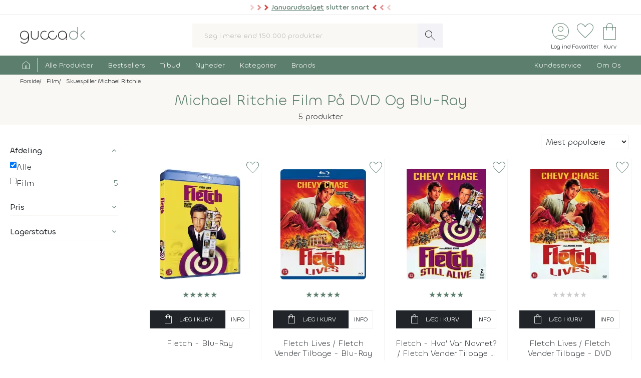

--- FILE ---
content_type: text/html; charset=UTF-8
request_url: https://www.gucca.dk/film/skuespiller-michael-ritchie-3621
body_size: 15081
content:
<!DOCTYPE html><html class="no-js" lang="da"><head><title>Michael Ritchie Film på DVD og Blu-Ray | Køb til lave priser</title><meta name="description" content="Dansk webshop med stort udvalg af Film. Lave priser og hurtig levering har givet os bedømmelsen &#039;Fremragende&#039; på Trustpilot."><meta name="viewport" content="width=device-width, initial-scale=1, maximum-scale=2.0, shrink-to-fit=no" /><meta http-equiv="X-UA-Compatible" content="IE=edge"><meta name="msapplication-TileColor" content="#fff"/><meta name="msapplication-TileImage" content="apple-touch-icon.png"/><meta name="facebook-domain-verification" content="6jlkn750invcyga1rhijlccjtfq0ql" /><meta property="og:image" content="https://content.gucca.dk/img_v5/logo.png" /><meta property="og:title" content="Michael Ritchie Film På DVD Og Blu-Ray | Køb Til Lave Priser"/><script type="application/ld+json">
    {
      "@context": "https://schema.org",
      "@type": "OnlineStore",
      "name": "Gucca.dk",
      "url": "https://www.gucca.dk",
      "sameAs": ["https://www.facebook.com/gucca.dk", "https://www.instagram.com/gucca.dk/","https://www.linkedin.com/company/gucca-a-s/"],
      "logo": "https://content.gucca.dk/img_v5/logo.png",
      "contactPoint": {
        "@type": "ContactPoint",
        "contactType": "Kundeservice",
        "email": "kundeservice@gucca.dk",
        "telephone": "+45-70-27-85-05"
      },
      "vatID": "DK25794583",
      "hasMerchantReturnPolicy": {
        "@type": "MerchantReturnPolicy",
        "returnPolicyCategory": "https://schema.org/MerchantReturnFiniteReturnWindow",
        "merchantReturnDays": 100,
        "returnMethod": "https://schema.org/ReturnByMail",
        "returnFees": "https://schema.org/ReturnFeesCustomerResponsibility",
        "refundType": "https://schema.org/FullRefund",
         "applicableCountry": "DK",
          "returnPolicyCountry": "DK"        
      }
    }
    </script><meta property="og:url" content="https://www.gucca.dk/film/skuespiller-michael-ritchie-3621"><meta property="og:type" content="website" /><link rel="icon" href="//www.gucca.dk/favicon.ico?v=3" /><meta property="fb:admins" content="1031817240" /><link rel="preconnect" href="https://content.gucca.dk" /><link rel="stylesheet" href="//fonts.googleapis.com/css2?family=Material+Symbols+Sharp:opsz,wght,FILL,GRAD@48,150,0,0&display=block" /> <link rel="canonical" href="https://www.gucca.dk/film/skuespiller-michael-ritchie-3621"/><link type="text/css" rel="stylesheet" href="https://content.gucca.dk/m/b=css_v5&amp;f=main.css&v=1.43" /><!-- Global site tag (gtag.js) - Google Analytics -->                            <script type="text/javascript">
                                window.dataLayer = window.dataLayer || [];
                                function gtag() {
                                    dataLayer.push(arguments);
                                }
                                gtag('consent', 'default', {
                                    'ad_storage': 'denied',
                                    'ad_user_data': 'denied',
                                    'ad_personalization': 'denied',
                                    'analytics_storage': 'denied',
                                    'wait_for_update': 500
                                });
                                gtag('set', 'ads_data_redaction', true);
                                gtag('set', 'url_passthrough', true);                                
                            </script>
                                <script async src =  "//www.googletagmanager.com/gtag/js?id=G-EX6R0Y4TVG" ></script>  
                                <script>
                                window.dataLayer = window.dataLayer || [];
                                function gtag() {
                                    dataLayer.push(arguments);
                                }
                                gtag('js', new Date());
                                gtag('config', 'G-EX6R0Y4TVG');
                                gtag('config', 'AW-977083487');
                                </script>
                             <script id="CookieConsent" type="text/javascript" data-culture="DA" src="https://policy.app.cookieinformation.com/uc.js" data-gcm-version="2.0"></script> 
                                    <!-- Facebook Pixel Code -->
                                    <script>
                                        window.addEventListener('CookieInformationConsentGiven', function (event) {
                                            if (typeof CookieInformation === 'object' && CookieInformation.getConsentGivenFor('cookie_cat_marketing')) {
                                                !function (f, b, e, v, n, t, s)
                                                {
                                                    if (f.fbq)
                                                        return;
                                                    n = f.fbq = function () {
                                                        n.callMethod ?
                                                                n.callMethod.apply(n, arguments) : n.queue.push(arguments)
                                                    };
                                                    if (!f._fbq)
                                                        f._fbq = n;
                                                    n.push = n;
                                                    n.loaded = !0;
                                                    n.version = '2.0';
                                                    n.queue = [];
                                                    t = b.createElement(e);
                                                    t.async = !0;
                                                    t.src = v;
                                                    s = b.getElementsByTagName(e)[0];
                                                    s.parentNode.insertBefore(t, s)
                                                }(window, document, 'script', 'https://connect.facebook.net/en_US/fbevents.js');
                                    fbq('init', '2996972103678627');                                                fbq('track', 'PageView');
                                            }
                                        }, false);
                                    </script>
                                <!-- End Facebook Pixel Code --></head><body class="searchresult " data-url="/film/skuespiller-michael-ritchie-3621" data-search="" data-filtercat="searchResult" data-produktgruppe="" data-brand=""  data-serie=""><div class="pre-header topMsg-sale">
            <div class="preMsg " onClick="window.location.href = '/tilbud';" >

            <span class="innerTopMsg">
                <div class="sale-pointers">
                    <div class="pointers-left"></div>
                </div>
                <a href="/tilbud" class="no-underline"> 
                    <u>Januarudsalget</u> slutter snart

                </a>

                <div class="sale-pointers">
                    <div class="pointers-right"></div>
                </div>
            </span>

            <a href="#" class="preClose">
                <span class="material-symbols-sharp">
                    close
                </span>
            </a>
        </div>
                    
</div>
<header class="head-wrap"><div class="white-bg"><div class="flex container center justify header inner-padding"><div class="col-fit"><a href="/" alt="Til forsiden" title="Til forsiden"><img srcset="https://content.gucca.dk/img_v5/logo.webp, https://content.gucca.dk/img_v5/logo.svg 2x" src="https://content.gucca.dk/img_v5/logo.webp" alt="Gucca.dk" height="40" width="160" class="site-logo"/></a></div><div class="col desktop-only"><form class="search-form flex m-c pos-rel" action="/soegning" method="get"><input type="text" name="search" placeholder="Søg i mere end 150.000 produkter" required class="col search-field" autocomplete="off"/><button class="material-symbols-sharp search-now no-bg white no-border pad0-10">search</button><div class="typeAheadResult pos-abs"></div></form></div><div class="col-fit small"><div class="flex right top-icons"><div class="col-fit"><a href="/module/kunde" data-fancybox data-type="ajax" data-src="/module/kunde?popup"  title="Log ind - Ordrestatus" class="rows no-border flex center"><span class="material-symbols-sharp ico-big row green">account_circle</span><span class="icon-text row desktop-only">Log ind</span></a></div><div class="col-fit"><span data-type="fav" title="Se dine favoritter" class="rows no-border flex center view pos-rel" tabindex="0" ><span class="fav-indicator indicator black"></span><span class="material-symbols-sharp ico-big row center green">favorite</span><span class="icon-text row desktop-only ">Favoritter</span></span></div><div class="col-fit pos-rel minibasket-container"><a href="/indkoebskurv" title="Se din indkøbskurv" class="rows no-border flex center pos-rel   "><span class="basket-indicator indicator"></span><span class="material-symbols-sharp ico-big row green ">shopping_bag</span><span class="icon-text row desktop-only">Kurv</span></a></div></div></div></div></div><nav><div class="main-nav pad5-0 white inner-padding"><div class="container"><form class="search-form flex m-c mobile-only pos-rel" action="/soegning" method="get"><a class="flex rows center no-border burger js-menuToggle pad0-10 mobile-only" href="#"><div class="hamburger" id="hamburger-1"><span class="line"></span><span class="line"></span><span class="line"></span></div><span class="row small menu-open-txt">menu</span><span class="row small menu-close-txt">luk</span></a><input type="text" name="search" placeholder="Søg i mere end 150.000 produkter" required class="col search-field" autocomplete="off"/><button class="material-symbols-sharp search-now no-bg white no-border pad0-10">search</button><div class="typeAheadResult pos-abs"></div></form><ul class="pushNav js-topPushNav white"><li class="home"><a href="/" title="Til Forsiden" class="flex gap-5"><span class="material-symbols-sharp">home</span><span class="mobile-only">Til Forsiden</span></a></li><li><a href="/alle-produkter"  class="openLevel js-openLevel">Alle Produkter</a><div class="pushNav pushNav_level js-pushNavLevel sub-nav"><ul class="container"><li class="home mobile-only"><a>Alle Produkter</a></li><li class="mobile-only closeLevel js-closeLevel hdg">Tilbage</li><li class="jumpPath" data-path="/alle-produkter">Se Alle Produkter</li><li class="jumpPath" data-path="/boeger">Bøger</li><li class="jumpPath" data-path="/kreativ-hobby">Kreativ Hobby</li><li class="jumpPath" data-path="/legetoej">Legetøj</li><li class="jumpPath" data-path="/bolig">Bolig</li><li class="jumpPath" data-path="/film">Film</li><li class="jumpPath" data-path="/tv-serier">Tv Serier</li><li class="jumpPath" data-path="/cd">Cd</li><li class="jumpPath" data-path="/vinyl-lp">Vinyl Plader</li><li class="jumpPath" data-path="/modelhobby">Modelhobby</li><li class="jumpPath" data-path="/legetoej/brætspil-og-spil">Brætspil</li><li class="jumpPath" data-path="/legetoej/puslespil">Puslespil</li><li class="jumpPath" data-path="/boeger/tegneserier">Tegneserier</li><li class="jumpPath" data-path="/spil">Computerspil</li><li class="jumpPath" data-path="/elektronik">Elektronik</li><li class="jumpPath" data-path="/skønhed">Skønhed</li><li class="jumpPath" data-path="/sundhed-og-pleje">Sundhed Og Pleje</li><li class="jumpPath" data-path="/gadgets-og-merchandise">Gadgets Og Merchandise</li><li class="jumpPath" data-path="/tasker-og-kufferter">Tasker Og Kufferter</li><li class="jumpPath" data-path="/accessories">Accessories</li><li class="jumpPath" data-path="/tilbehør-til-kæledyr">Tilbehør Til Kæledyr</li><li class="jumpPath" data-path="/babyudstyr">Babyudstyr</li><li class="jumpPath" data-path="/kalendere">Kalendere</li><li class="jumpPath" data-path="/demo">Demo- Og Returvarer</li><li class="jumpPath" data-path="/module/gavekort">Gavekort</li></ul></div></li><li><a href="/populaere"  class="openLevel js-openLevel">Bestsellers</a><div class="pushNav pushNav_level js-pushNavLevel sub-nav"><ul class="container"><li class="home mobile-only"><a>Bestsellers</a></li><li class="mobile-only closeLevel js-closeLevel hdg">Tilbage</li><li class="jumpPath" data-path="/boeger/top-100">Bøger Top 100</li><li class="jumpPath" data-path="/dvd-film/top-100">Dvd Top 100</li><li class="jumpPath" data-path="/legetoej/top-100">Legetøj Top 100</li><li class="jumpPath" data-path="/kreativ-hobby/top-100">Kreativ Hobby Top 100</li><li class="jumpPath" data-path="/blu-ray-film/top-100">Blu-Ray Top 100</li><li class="jumpPath" data-path="/legetoej/brætspil-og-spil/top-100">Brætspil Top 100</li><li class="jumpPath" data-path="/bolig/top-100">Bolig Top 100</li><li class="jumpPath" data-path="/tv-serier/top-100">Tv Serier Top 100</li><li class="jumpPath" data-path="/legetoej/puslespil/top-100">Puslespil Top 100</li><li class="jumpPath" data-path="/4k-ultra-hd-blu-ray-film/top-100">4K Blu-Ray Top 100</li><li class="jumpPath" data-path="/skønhed/top-100">Skønhed Top 100</li><li class="jumpPath" data-path="/legetoej/udendørs-leg/top-100">Udeleg Top 100</li><li class="jumpPath" data-path="/cd/top-100">Cd Top 100</li><li class="jumpPath" data-path="/vinyl-lp/top-100">Vinyl Plader Top 100</li><li class="jumpPath" data-path="/elektronik/top-100">Elektronik Top 100</li><li class="jumpPath" data-path="/modelhobby/top-100">Modelhobby Top 100</li><li class="jumpPath" data-path="/sundhed-og-pleje/top-100">Sundhed Og Pleje Top 100</li><li class="jumpPath" data-path="/legetoej/babylegetøj/top-100">Babylegetøj Top 100</li><li class="jumpPath" data-path="/legetoej/fjernstyret-legetøj/fjernstyrede-biler/top-100">Fjernstyret Biler Top 100</li><li class="jumpPath" data-path="/tasker-og-kufferter/top-100">Tasker Og Kufferter Top 100</li><li class="jumpPath" data-path="/spil/top-100">Computerspil Top 100</li><li class="jumpPath" data-path="/boeger/tegneserier/top-100">Tegneserier Top 100</li><li class="jumpPath" data-path="/tilbehør-til-kæledyr/top-100">Tilbehør Til Kæledyr Top 100</li><li class="jumpPath" data-path="/babyudstyr/top-100">Babyudstyr Top 100</li></ul></div></li><li><a href="/tilbud"  class="openLevel js-openLevel">Tilbud</a><div class="pushNav pushNav_level js-pushNavLevel sub-nav"><ul class="container"><li class="home mobile-only"><a>Tilbud</a></li><li class="mobile-only closeLevel js-closeLevel hdg">Tilbage</li><li class="jumpPath" data-path="/tilbud">Se Alle Tilbud</li><li class="jumpPath" data-path="/tilbud-50">Tilbud Under 50 Kr.</li><li class="jumpPath" data-path="/tilbud-100">Tilbud Under 100 Kr.</li><li class="jumpPath" data-path="/boeger/tilbud">Bøger På Tilbud</li><li class="jumpPath" data-path="/blu-ray-film/tilbud">Blu-Ray På Tilbud</li><li class="jumpPath" data-path="/dvd-film/tilbud">Dvd På Tilbud</li><li class="jumpPath" data-path="/legetoej/tilbud">Legetøj På Tilbud</li><li class="jumpPath" data-path="/kreativ-hobby/tilbud">Kreativ Hobby På Tilbud</li><li class="jumpPath" data-path="/4k-ultra-hd-blu-ray-film/tilbud">4K Blu-Ray På Tilbud</li><li class="jumpPath" data-path="/tv-serier/tilbud">Tv Serier På Tilbud</li><li class="jumpPath" data-path="/legetoej/brætspil-og-spil/tilbud">Brætspil På Tilbud</li><li class="jumpPath" data-path="/bolig/tilbud">Bolig På Tilbud</li><li class="jumpPath" data-path="/cd/tilbud">Cd På Tilbud</li><li class="jumpPath" data-path="/vinyl-lp/tilbud">Vinyl Plader På Tilbud</li><li class="jumpPath" data-path="/legetoej/puslespil/tilbud">Puslespil På Tilbud</li><li class="jumpPath" data-path="/skønhed/tilbud">Skønhed På Tilbud</li><li class="jumpPath" data-path="/boeger/tegneserier/tilbud">Tegneserier På Tilbud</li><li class="jumpPath" data-path="/modelhobby/tilbud">Modelhobby På Tilbud</li><li class="jumpPath" data-path="/elektronik/tilbud">Elektronik På Tilbud</li><li class="jumpPath" data-path="/accessories/tilbud">Accessories På Tilbud</li><li class="jumpPath" data-path="/Tilbehør-til-Kæledyr/tilbud">Tilbehør Til Kæledyr På Tilbud</li><li class="jumpPath" data-path="/tasker-og-kufferter/tilbud">Tasker Og Kufferter På Tilbud</li><li class="jumpPath" data-path="/babyudstyr/tilbud">Babyudstyr På Tilbud</li><li class="jumpPath" data-path="/spil/tilbud">Computerspil På Tilbud</li></ul></div></li><li><a href="/nyheder"  class="openLevel js-openLevel">Nyheder</a><div class="pushNav pushNav_level js-pushNavLevel sub-nav"><ul class="container"><li class="home mobile-only"><a>Nyheder</a></li><li class="mobile-only closeLevel js-closeLevel hdg">Tilbage</li><li class="jumpPath" data-path="/nyheder">Se Alle Nyheder</li><li class="jumpPath" data-path="/boeger/nyheder">Nye Bøger</li><li class="jumpPath" data-path="/boeger/kommende">Bøger På Vej</li><li class="jumpPath" data-path="/film/nyheder">Nye Film</li><li class="jumpPath" data-path="/film/kommende">Film På Vej</li><li class="jumpPath" data-path="/cd/nyheder">Nye Cd</li><li class="jumpPath" data-path="/cd/kommende">Cd På Vej</li><li class="jumpPath" data-path="/vinyl-lp/nyheder">Nye Vinyl Plader</li><li class="jumpPath" data-path="/vinyl-lp/kommende">Vinyl Plader På Vej</li><li class="jumpPath" data-path="/boeger/tegneserier/nyheder">Nye Tegneserier</li><li class="jumpPath" data-path="/boeger/tegneserier/kommende">Tegneserier På Vej</li><li class="jumpPath" data-path="/spil/nyheder">Nye Computerspil</li><li class="jumpPath" data-path="/spil/kommende">Computerspil På Vej</li><li class="jumpPath" data-path="/legetoej/nyheder">Legetøj Nyheder</li><li class="jumpPath" data-path="/kreativ-hobby/nyheder">Kreativ Hobby Nyheder</li><li class="jumpPath" data-path="/legetoej/brætspil-og-spil/nyheder">Brætspil Nyheder</li><li class="jumpPath" data-path="/bolig/nyheder">Bolig Nyheder</li><li class="jumpPath" data-path="/modelhobby/nyheder">Modelhobby Nyheder</li><li class="jumpPath" data-path="/skønhed/nyheder">Skønhed Nyheder</li><li class="jumpPath" data-path="/elektronik/nyheder">Elektronik Nyheder</li><li class="jumpPath" data-path="/Accessories/nyheder">Accessories Nyheder</li></ul></div></li><li><a href="/kategorier"  >Kategorier</a></li><li><a href="/brands"  >Brands</a></li><li class="push-right"><a href="/indhold/kundeservice">Kundeservice</a></li><li><a href="/indhold/om-os">Om Os</a></li></ul></div></div></nav></header><div class="lds-ripple"><div class="ripple-container"><div></div><div></div></div></div><div class="path pad5 grey-bg small"><div class="container inner-padding"><ul class="breadcrumbs"><li ><a  itemprop="url" href="/" title="Se alt i Forside"><span  itemprop="title">Forside</span></a>    </li><li  ><a  itemprop="url" href="/film" title="Se alt i Film"><span  itemprop="title">Film</span></a>    </li><li  ><a  class="noUnderline" itemprop="url" href="/film/skuespiller-michael-ritchie-3621" title="Se alt i Skuespiller Michael Ritchie"><span  itemprop="title">Skuespiller Michael Ritchie</span></a>  </li></ul>    <script type="application/ld+json">
    {
      "@context": "https://schema.org",
      "@type": "BreadcrumbList",
      "itemListElement": [{
        "@type": "ListItem",
        "position": 1,
        "name": "Forside",
        "item": "https://www.gucca.dk/"
      },{
        "@type": "ListItem",
        "position": 2,
        "name": "Film",
        "item": "https://www.gucca.dk/film"
      },{
        "@type": "ListItem",
        "position": 3,
        "name": "Skuespiller Michael Ritchie",
        "item": "https://www.gucca.dk/film/skuespiller-michael-ritchie-3621"
      }
          ]
    }
    </script>
          </div></div></div><div class="grey-bg pad5"><h1 data-count="5">Michael Ritchie Film På DVD Og Blu-Ray</h1><div class="flex head-bottom"><div class="product-counter col">5 produkter </div><div class="mobile-only"><div class="strong mobile-filter flex gap-5">Filtrér<span class="material-symbols-sharp">tune</span></div></div></div></div><div class="wide-container inner-padding"><div class="flex top">
    <div class="filters-left m-b-2 m-l-20 m-r-20">   
        <div class="flex green-bg pad20 white filter-header mobile-only">
            <div class="col flex">
                <span class="material-symbols-sharp">
                    tune
                </span>
                Filtrér
            </div>
            <a href="#" class="close-filters col right">
                <span class="material-symbols-sharp">
                    close
                </span>

            </a>
        </div>
        <div class="search-tags mobile-only m-t-20">
            

        </div>        
        <a href="#" class="close-filters btn btn-black m-t-20 mobile-only">Vis&nbsp;<span class="product-counter">5 produkter</span></a>
        <form>
            <div class="hidden">
                searchResult
                
            </div>
            <div class="innerFilters">
                <ul class="mobile-only " id="sorting-filter">
                    <li><p class="strong collapsedFilter">Sortering</p></li>


                                            <li class="sort-option"data-sort="solr_sort1mdr" data-order="desc">
                            <label><input type="checkbox" class="no-collect"  checked />
                            Mest populære
                            </label>

                        </li>


                                            <li class="sort-option"data-sort="solr_price" data-order="asc">
                            <label><input type="checkbox" class="no-collect" />
                            Laveste pris
                            </label>

                        </li>


                                            <li class="sort-option"data-sort="solr_price" data-order="desc">
                            <label><input type="checkbox" class="no-collect" />
                            Højeste pris
                            </label>

                        </li>


                                            <li class="sort-option"data-sort="solr_releaseDate" data-order="desc">
                            <label><input type="checkbox" class="no-collect" />
                            Nyeste
                            </label>

                        </li>


                                            <li class="sort-option"data-sort="solr_saveInPercent" data-order="desc">
                            <label><input type="checkbox" class="no-collect" />
                            Største besparelse
                            </label>

                        </li>


                                            <li class="sort-option"data-sort="solr_avgReview" data-order="desc">
                            <label><input type="checkbox" class="no-collect" />
                            Bedst bedømte
                            </label>

                        </li>


                                                                    
                </ul>

                <ul class="product-groups "  id="filter-solr_secondaryProductGroup"><li><p class="strong" role="button" tabindex="0">Afdeling</p></li><li >
                <label class="resetFilter"><input checked=""name=""  value="" type="checkbox"><span class='filterText' >Alle</span><span class='filterCounter'></span></label></li><li >
                <label ><input name="solr_secondaryProductGroup|film"  value="film" type="checkbox" ><span class='filterText' >Film</span><span class='filterCounter'>5</span></label></li></ul><ul><li><p class="strong noBorder"  role="button" tabindex="0">Pris</p></li><li><div class="priceslider noUiSlider" data-unit="DKK" data-start="49" data-end="91" data-astart="49" data-aend="91"></div></li></ul><ul class="product-groups "  id="filter-solr_stockStatus"><li><p class="strong" role="button" tabindex="0">Lagerstatus</p></li><li >
                <label class="resetFilter"><input checked=""name=""  value="" type="checkbox"><span class='filterText' >Alle</span><span class='filterCounter'></span></label></li><li >
                <label ><input name="solr_stockStatus|1"  value="1" type="checkbox" ><span class='filterText' >På Lager</span><span class='filterCounter'>4</span></label></li><li >
                <label ><input name="solr_stockStatus|0"  value="0" type="checkbox" ><span class='filterText' >Ikke På Lager</span><span class='filterCounter'>1</span></label></li></ul>
            </div>
    </div>                                                     
</form>
<div class="search-result flex col rows"><div class="path mobile-only collapse"><ul class="shortcuts m-t-5"></ul></div><div class="flex m-l-5 m-r-5 collapse"><div class="search-tags col top"></div><div class="col right flex desktop-only m-b-20 m-t-20"><div class="col-fit m-r-20"><select class="sorting pos-rel"><option value data-sort="solr_sort1mdr" data-order="desc"  selected >Mest populære</option><option value data-sort="solr_price" data-order="asc" >Laveste pris</option><option value data-sort="solr_price" data-order="desc" >Højeste pris</option><option value data-sort="solr_releaseDate" data-order="desc" >Nyeste</option><option value data-sort="solr_saveInPercent" data-order="desc" >Største besparelse</option><option value data-sort="solr_avgReview" data-order="desc" >Bedst bedømte</option></select></div></div></div><div class="row"><div class="products flex wrap"><div class="product-card pos-rel flex pad20" data-url="/fletch-blu-ray-p534432" data-des="1"><div class="product-image flex center"><picture><source media="(min-width: 320px)" data-srcset="https://content.gucca.dk/covers/180/f/l/fletch_534432.webp 1x, https://content.gucca.dk/covers/400/f/l/fletch_534432.webp 2x" /><source media="(max-width: 320px)" data-srcset="https://content.gucca.dk/covers/120/f/l/fletch_534432.webp 1x, https://content.gucca.dk/covers/180/f/l/fletch_534432.webp 2x" /><img alt="Fletch - Blu-Ray" class="lazy" data-src="https://content.gucca.dk/covers/50/f/l/fletch_534432.webp " /></picture></div><div class="product-info m-t-20 grow"><div class="review-overview m-b-20 center green">&#9733;&#9733;&#9733;&#9733;&#9733;</div><form method="get" action="/indkoebskurv" class="flex gap-5 m-r-a m-l-a m-b-20"><input type="hidden" name="add" value="534432"/><button class="btn btn-small btn-black col btn-buy" data-href="/indkoebskurv/?add=534432" data-productid="534432" title="Læg Fletch - Blu-Ray i kurven" data-title="fletch" data-cat1="film" data-cat2="blu-ray" data-cat3="komedie"  data-cat4=""  data-cat5="" data-brand=""><span class="material-symbols-sharp m-r-10">shopping_bag</span>Læg i kurv</button><a href="/fletch-blu-ray-p534432" class="btn btn-small btn-white col-fit desktop-only" title="Læs mere om Fletch">Info</a></form><a href="/fletch-blu-ray-p534432"  title="Læs mere om Fletch" class="product-title title-container">Fletch - Blu-Ray </a></div><div class="product-pricing mobile-100 m-t-10 flex rows grow"><div class="current-price">49,95 kr</div><div class="m-t-5 dev-time">På lager</div></div><div class="add-fav pos-abs" id="fav-534432"  data-fancybox data-type="ajax" data-src="/module/favoritter?add=534432&popup"  title="Tilføj til favoritter"><span class="material-symbols-sharp ico-medium fav">favorite</span></div></div><div class="product-card pos-rel flex pad20" data-url="/fletch-lives-fletch-vender-tilbage-blu-ray-p543897" data-des="1"><div class="product-image flex center"><picture><source media="(min-width: 320px)" data-srcset="https://content.gucca.dk/covers/180/f/l/fletch-vender-tilbage_543897.webp 1x, https://content.gucca.dk/covers/400/f/l/fletch-vender-tilbage_543897.webp 2x" /><source media="(max-width: 320px)" data-srcset="https://content.gucca.dk/covers/120/f/l/fletch-vender-tilbage_543897.webp 1x, https://content.gucca.dk/covers/180/f/l/fletch-vender-tilbage_543897.webp 2x" /><img alt="Fletch Lives Fletch Vender Tilbage - Blu-Ray" class="lazy" data-src="https://content.gucca.dk/covers/50/f/l/fletch-vender-tilbage_543897.webp " /></picture></div><div class="product-info m-t-20 grow"><div class="review-overview m-b-20 center green">&#9733;&#9733;&#9733;&#9733;&#9733;</div><form method="get" action="/indkoebskurv" class="flex gap-5 m-r-a m-l-a m-b-20"><input type="hidden" name="add" value="543897"/><button class="btn btn-small btn-black col btn-buy" data-href="/indkoebskurv/?add=543897" data-productid="543897" title="Læg Fletch Lives Fletch Vender Tilbage - Blu-Ray i kurven" data-title="fletch lives fletch vender tilbage" data-cat1="film" data-cat2="blu-ray" data-cat3="komedie"  data-cat4=""  data-cat5="" data-brand=""><span class="material-symbols-sharp m-r-10">shopping_bag</span>Læg i kurv</button><a href="/fletch-lives-fletch-vender-tilbage-blu-ray-p543897" class="btn btn-small btn-white col-fit desktop-only" title="Læs mere om Fletch Lives / Fletch vender tilbage">Info</a></form><a href="/fletch-lives-fletch-vender-tilbage-blu-ray-p543897"  title="Læs mere om Fletch Lives / Fletch vender tilbage" class="product-title title-container">Fletch Lives / Fletch Vender Tilbage - Blu-Ray </a></div><div class="product-pricing mobile-100 m-t-10 flex rows grow"><div class="current-price">49,95 kr</div><div class="m-t-5 dev-time">Få på lager</div></div><div class="add-fav pos-abs" id="fav-543897"  data-fancybox data-type="ajax" data-src="/module/favoritter?add=543897&popup"  title="Tilføj til favoritter"><span class="material-symbols-sharp ico-medium fav">favorite</span></div></div><div class="product-card pos-rel flex pad20" data-url="/fletch-hva-var-navnet-fletch-vender-tilbage-dvd-p543893" data-des="1"><div class="product-image flex center"><picture><source media="(min-width: 320px)" data-srcset="https://content.gucca.dk/covers/180/f/l/fletch-hva-var-navnet-fletch-vender-tilbage_543893.webp 1x, https://content.gucca.dk/covers/400/f/l/fletch-hva-var-navnet-fletch-vender-tilbage_543893.webp 2x" /><source media="(max-width: 320px)" data-srcset="https://content.gucca.dk/covers/120/f/l/fletch-hva-var-navnet-fletch-vender-tilbage_543893.webp 1x, https://content.gucca.dk/covers/180/f/l/fletch-hva-var-navnet-fletch-vender-tilbage_543893.webp 2x" /><img alt="Fletch - Hva Var Navnet Fletch Vender Tilbage - DVD" class="lazy" data-src="https://content.gucca.dk/covers/50/f/l/fletch-hva-var-navnet-fletch-vender-tilbage_543893.webp " /></picture></div><div class="product-info m-t-20 grow"><div class="review-overview m-b-20 center green">&#9733;&#9733;&#9733;&#9733;&#9733;</div><form method="get" action="/indkoebskurv" class="flex gap-5 m-r-a m-l-a m-b-20"><input type="hidden" name="add" value="543893"/><button class="btn btn-small btn-black col btn-buy" data-href="/indkoebskurv/?add=543893" data-productid="543893" title="Læg Fletch - Hva Var Navnet Fletch Vender Tilbage - DVD i kurven" data-title="fletch - hva var navnet fletch vender tilbage" data-cat1="film" data-cat2="dvd" data-cat3="komedie"  data-cat4=""  data-cat5="" data-brand=""><span class="material-symbols-sharp m-r-10">shopping_bag</span>Læg i kurv</button><a href="/fletch-hva-var-navnet-fletch-vender-tilbage-dvd-p543893" class="btn btn-small btn-white col-fit desktop-only" title="Læs mere om Fletch - Hva' Var Navnet? / Fletch Vender Tilbage">Info</a></form><a href="/fletch-hva-var-navnet-fletch-vender-tilbage-dvd-p543893"  title="Læs mere om Fletch - Hva' Var Navnet? / Fletch Vender Tilbage" class="product-title title-container">Fletch - Hva' Var Navnet? / Fletch Vender Tilbage - DVD </a></div><div class="product-pricing mobile-100 m-t-10 flex rows grow"><div class="current-price">49,95 kr</div><div class="m-t-5 dev-time">Få på lager</div></div><div class="add-fav pos-abs" id="fav-543893"  data-fancybox data-type="ajax" data-src="/module/favoritter?add=543893&popup"  title="Tilføj til favoritter"><span class="material-symbols-sharp ico-medium fav">favorite</span></div></div><div class="product-card pos-rel flex pad20" data-url="/fletch-lives-fletch-vender-tilbage-dvd-p543894" data-des="1"><div class="product-image flex center"><picture><source media="(min-width: 320px)" data-srcset="https://content.gucca.dk/covers/180/f/l/fletch-vender-tilbage_543894.webp 1x, https://content.gucca.dk/covers/400/f/l/fletch-vender-tilbage_543894.webp 2x" /><source media="(max-width: 320px)" data-srcset="https://content.gucca.dk/covers/120/f/l/fletch-vender-tilbage_543894.webp 1x, https://content.gucca.dk/covers/180/f/l/fletch-vender-tilbage_543894.webp 2x" /><img alt="Fletch Lives Fletch Vender Tilbage - DVD" class="lazy" data-src="https://content.gucca.dk/covers/50/f/l/fletch-vender-tilbage_543894.webp " /></picture></div><div class="product-info m-t-20 grow"><div class="review-overview m-b-20 center green"><span class="bog-review-score-symbol bog-review-score-symbol-faded">&#9733;</span><span class="bog-review-score-symbol bog-review-score-symbol-faded">&#9733;</span><span class="bog-review-score-symbol bog-review-score-symbol-faded">&#9733;</span><span class="bog-review-score-symbol bog-review-score-symbol-faded">&#9733;</span><span class="bog-review-score-symbol bog-review-score-symbol-faded">&#9733;</span></div><form method="get" action="/indkoebskurv" class="flex gap-5 m-r-a m-l-a m-b-20"><input type="hidden" name="add" value="543894"/><button class="btn btn-small btn-black col btn-buy" data-href="/indkoebskurv/?add=543894" data-productid="543894" title="Læg Fletch Lives Fletch Vender Tilbage - DVD i kurven" data-title="fletch lives fletch vender tilbage" data-cat1="film" data-cat2="dvd" data-cat3="komedie"  data-cat4=""  data-cat5="" data-brand=""><span class="material-symbols-sharp m-r-10">shopping_bag</span>Læg i kurv</button><a href="/fletch-lives-fletch-vender-tilbage-dvd-p543894" class="btn btn-small btn-white col-fit desktop-only" title="Læs mere om Fletch Lives / Fletch vender tilbage">Info</a></form><a href="/fletch-lives-fletch-vender-tilbage-dvd-p543894"  title="Læs mere om Fletch Lives / Fletch vender tilbage" class="product-title title-container">Fletch Lives / Fletch Vender Tilbage - DVD </a></div><div class="product-pricing mobile-100 m-t-10 flex rows grow"><div class="current-price">89,95 kr</div><div class="m-t-5 dev-time"><span class="not-in-stock">Ikke på lager</span></div></div><div class="add-fav pos-abs" id="fav-543894"  data-fancybox data-type="ajax" data-src="/module/favoritter?add=543894&popup"  title="Tilføj til favoritter"><span class="material-symbols-sharp ico-medium fav">favorite</span></div></div><div class="product-card pos-rel flex pad20" data-url="/fletch-hva-var-navnet-dvd-p534431" data-des="1"><div class="product-image flex center"><picture><source media="(min-width: 320px)" data-srcset="https://content.gucca.dk/covers/180/f/l/fletch_534431.webp 1x, https://content.gucca.dk/covers/400/f/l/fletch_534431.webp 2x" /><source media="(max-width: 320px)" data-srcset="https://content.gucca.dk/covers/120/f/l/fletch_534431.webp 1x, https://content.gucca.dk/covers/180/f/l/fletch_534431.webp 2x" /><img alt="Fletch - Hva Var Navnet - DVD" class="lazy" data-src="https://content.gucca.dk/covers/50/f/l/fletch_534431.webp " /></picture></div><div class="product-info m-t-20 grow"><div class="review-overview m-b-20 center green"><span class="bog-review-score-symbol bog-review-score-symbol-faded">&#9733;</span><span class="bog-review-score-symbol bog-review-score-symbol-faded">&#9733;</span><span class="bog-review-score-symbol bog-review-score-symbol-faded">&#9733;</span><span class="bog-review-score-symbol bog-review-score-symbol-faded">&#9733;</span><span class="bog-review-score-symbol bog-review-score-symbol-faded">&#9733;</span></div><form method="get" action="/indkoebskurv" class="flex gap-5 m-r-a m-l-a m-b-20"><input type="hidden" name="add" value="534431"/><button class="btn btn-small btn-black col btn-buy" data-href="/indkoebskurv/?add=534431" data-productid="534431" title="Læg Fletch - Hva Var Navnet - DVD i kurven" data-title="fletch - hva var navnet" data-cat1="film" data-cat2="dvd" data-cat3="komedie"  data-cat4=""  data-cat5="" data-brand=""><span class="material-symbols-sharp m-r-10">shopping_bag</span>Læg i kurv</button><a href="/fletch-hva-var-navnet-dvd-p534431" class="btn btn-small btn-white col-fit desktop-only" title="Læs mere om Fletch - hva' var navnet?">Info</a></form><a href="/fletch-hva-var-navnet-dvd-p534431"  title="Læs mere om Fletch - hva' var navnet?" class="product-title title-container">Fletch - Hva' Var Navnet? - DVD </a></div><div class="product-pricing mobile-100 m-t-10 flex rows grow"><div class="current-price">49,95 kr</div><div class="m-t-5 dev-time">Få på lager</div></div><div class="add-fav pos-abs" id="fav-534431"  data-fancybox data-type="ajax" data-src="/module/favoritter?add=534431&popup"  title="Tilføj til favoritter"><span class="material-symbols-sharp ico-medium fav">favorite</span></div></div>                            
    <div id="adwords_autotarget" class="hidden">
                        product_listing_convertable
                            product_listing_buyable
            </div>
                                                <div class="swiper-pagination"></div>
                    </div>
    </div><div class="row m-t-20"><div class="pagingContainer">
      
        <ul class="paging single-next">
		</ul>
           
	<span class="productCounter">Antal produkter: <strong>5</strong> stk.</span>	    
</div></div></div></div></div><footer><div class="bottom-usp white swiper center " ><div class="swiper-wrapper"><div class="swiper-slide flex gap-5 center"><span class="material-symbols-sharp">history</span><span>100 Dages Bytte- Og Returret</span></div><div class="swiper-slide flex gap-5 center desktop-order-first"><span class="material-symbols-sharp">local_shipping</span><span>Dansk Webshop - Hurtig Levering</span></div><div class="swiper-slide flex gap-5 center"><span class="material-symbols-sharp">shopping_bag</span><span>Over 150.000 Produkter</span></div></div></div><div class="grey-bg inner-padding"><div class="container flex wrap no-border footer-container"><ul class="col basic-list mobile-100 left-desktop bottom-links"><li class="strong m-b-10 center-mobile left-desktop">Kundeservice</li><li class="m-b-10 view hover-underline" data-type="customerservice" tabindex="0" >Kontakt kundeservice</li><li class="m-b-10 view hover-underline" data-type="faq" tabindex="0" >Ofte stillede spørgsmål</li><li class="m-b-10 view hover-underline" data-type="orders" tabindex="0" >Ordrestatus</li><li class="m-b-10 view hover-underline" data-type="newsletter" tabindex="0" >Nyhedsbrev</li></ul><ul class="col basic-list mobile-100 m-b-20 bottom-links"><li class="strong m-b-10 desktop-only" >Om Gucca</li><li class="m-b-10 view hover-underline" data-type="about" tabindex="0" >Om os</li><li class="m-b-10"><a href="/module/gavekort">Gavekort</a></li><li class="m-b-10 view hover-underline" data-type="affiliate" tabindex="0" >Bliv affiliate</li></ul><div class="col mobile-100 view center m-b-20" data-type="tp" tabindex="0" ><svg viewBox="0 0 1132.82 278.22" xmlns="http://www.w3.org/2000/svg" style="width:150px;opacity:0.8"><g fill="#1a1a18"><path d="m297.74 98.58h114.74v21.42h-45.06v120.31h-24.82v-120.31h-44.86zm109.77 39.1h21.24v19.85h.4a22.76 22.76 0 0 1 3.85-8.13 37.11 37.11 0 0 1 7-7.25 35 35 0 0 1 9-5.26 27.05 27.05 0 0 1 10.12-2 50.32 50.32 0 0 1 5.46.19c1 .14 2 .27 3.08.4v21.84c-1.59-.27-3.21-.5-4.87-.7a40.37 40.37 0 0 0 -4.86-.3 26 26 0 0 0 -10.82 2.29 24.88 24.88 0 0 0 -8.83 6.74 33.07 33.07 0 0 0 -6 11 47.6 47.6 0 0 0 -2.18 15.09v48.83h-22.59zm164 102.63h-22.24v-14.31h-.4a31.1 31.1 0 0 1 -12.41 12.4 33.67 33.67 0 0 1 -16.77 4.67q-20.25 0-29.28-10t-9-30.27v-65.12h22.59v62.93q0 13.5 5.16 19t14.49 5.56a28.55 28.55 0 0 0 11.92-2.17 21 21 0 0 0 7.74-5.86 22.33 22.33 0 0 0 4.27-8.83 45.77 45.77 0 0 0 1.29-11.12v-59.51h22.63zm38.49-32.95q1 9.93 7.54 13.89a29.65 29.65 0 0 0 15.68 4 60.75 60.75 0 0 0 7.25-.49 31.32 31.32 0 0 0 7.64-1.89 14.26 14.26 0 0 0 5.85-4.07 9.79 9.79 0 0 0 2.09-7.05 10 10 0 0 0 -3.18-7.14 22.07 22.07 0 0 0 -7.64-4.47 75.49 75.49 0 0 0 -10.62-2.88q-6-1.18-12.11-2.58a113.69 113.69 0 0 1 -12.21-3.37 39.35 39.35 0 0 1 -10.52-5.36 24.72 24.72 0 0 1 -7.44-8.64 27.6 27.6 0 0 1 -2.78-13 23.36 23.36 0 0 1 4.07-14 31.09 31.09 0 0 1 10.38-9.15 44.94 44.94 0 0 1 13.9-4.87 82.06 82.06 0 0 1 14.59-1.38 67 67 0 0 1 15.18 1.68 41.44 41.44 0 0 1 13.1 5.46 32.14 32.14 0 0 1 9.73 9.83 34 34 0 0 1 4.86 14.59h-23.67q-1.59-8.15-7.44-10.92a31 31 0 0 0 -13.4-2.78 46.86 46.86 0 0 0 -5.66.4 25.74 25.74 0 0 0 -6.15 1.49 12.9 12.9 0 0 0 -4.87 3.17 7.6 7.6 0 0 0 -2 5.46 8.63 8.63 0 0 0 2.88 6.75 22.87 22.87 0 0 0 7.54 4.27 74.21 74.21 0 0 0 10.62 2.87q6 1.2 12.31 2.59a125.42 125.42 0 0 1 12.11 3.37 39 39 0 0 1 10.62 5.36 26.18 26.18 0 0 1 7.54 8.54 25.73 25.73 0 0 1 2.88 12.7q0 9.13-4.17 15.48a32.88 32.88 0 0 1 -10.82 10.32 49 49 0 0 1 -14.79 5.76 75 75 0 0 1 -16.08 1.79 69.76 69.76 0 0 1 -18-2.19 41.67 41.67 0 0 1 -14.29-6.65 32 32 0 0 1 -9.53-11.11 35.25 35.25 0 0 1 -3.67-15.78zm74.63-69.68h17.07v-30.76h22.63v30.76h20.45v16.88h-20.44v54.78a54.38 54.38 0 0 0 .3 6.16 10.57 10.57 0 0 0 1.39 4.36 6.6 6.6 0 0 0 3.27 2.68 16 16 0 0 0 6 .9c1.59 0 3.18 0 4.76-.1a23.79 23.79 0 0 0 4.77-.7v17.47c-2.52.26-5 .53-7.35.79a65.14 65.14 0 0 1 -7.34.4 49.82 49.82 0 0 1 -14.39-1.69 19.2 19.2 0 0 1 -8.54-5 17.14 17.14 0 0 1 -4.17-8.24 61.4 61.4 0 0 1 -1.29-11.31v-60.5h-17.11zm76 0h21.47v13.9h.4a28 28 0 0 1 13.3-12.8 44.16 44.16 0 0 1 18.46-3.87 49.09 49.09 0 0 1 21.14 4.26 41.78 41.78 0 0 1 15 11.71 51.09 51.09 0 0 1 8.93 17.37 73.77 73.77 0 0 1 3 21.24 75.39 75.39 0 0 1 -2.68 20 52.13 52.13 0 0 1 -8.14 17.17 40.74 40.74 0 0 1 -13.8 11.91q-8.32 4.47-19.65 4.47a55.37 55.37 0 0 1 -9.92-.9 42.65 42.65 0 0 1 -9.53-2.87 37.4 37.4 0 0 1 -8.44-5.07 28 28 0 0 1 -6.45-7.24h-.4v51.21h-22.65zm79 51.42a51 51 0 0 0 -1.79-13.5 36.77 36.77 0 0 0 -5.32-11.6 27.69 27.69 0 0 0 -8.93-8.13 24.3 24.3 0 0 0 -12.31-3.08q-14.29 0-21.53 9.92t-7.25 26.39a52.49 52.49 0 0 0 1.89 14.39 32.37 32.37 0 0 0 5.61 11.41 28.21 28.21 0 0 0 9 7.54 25.62 25.62 0 0 0 12.2 2.78 25.35 25.35 0 0 0 13.1-3.17 27.78 27.78 0 0 0 8.84-8.24 33.5 33.5 0 0 0 5-11.51 58.65 58.65 0 0 0 1.53-13.2zm39.9-90.52h22.67v21.42h-22.63zm0 39.1h22.67v102.63h-22.63zm42.85-39.1h22.63v141.73h-22.59zm91.9 144.51a55.94 55.94 0 0 1 -21.89-4.09 46.64 46.64 0 0 1 -16.28-11.22 47.85 47.85 0 0 1 -10.11-17.05 69.8 69.8 0 0 1 0-43.47 47.85 47.85 0 0 1 10.12-17.07 46.9 46.9 0 0 1 16.27-11.19 61.28 61.28 0 0 1 43.87 0 47 47 0 0 1 16.27 11.22 47.87 47.87 0 0 1 10.13 17.07 69.8 69.8 0 0 1 0 43.47 47.87 47.87 0 0 1 -10.13 17.07 46.69 46.69 0 0 1 -16.27 11.17 56 56 0 0 1 -21.94 4.09zm0-17.87a26 26 0 0 0 13.1-3.17 27.71 27.71 0 0 0 9.14-8.34 36.53 36.53 0 0 0 5.26-11.61 52.3 52.3 0 0 0 0-26.3 35.33 35.33 0 0 0 -5.26-11.62 28.05 28.05 0 0 0 -9.14-8.23 28.57 28.57 0 0 0 -26.2 0 28 28 0 0 0 -9.13 8.23 35.12 35.12 0 0 0 -5.26 11.62 52 52 0 0 0 0 26.3 36.31 36.31 0 0 0 5.26 11.61 27.68 27.68 0 0 0 9.13 8.34 26 26 0 0 0 13.14 3.17zm58.36-87.54h17.07v-30.76h22.63v30.76h20.44v16.88h-20.44v54.78a54.38 54.38 0 0 0 .3 6.16 10.57 10.57 0 0 0 1.39 4.36 6.55 6.55 0 0 0 3.27 2.68 16 16 0 0 0 6 .9c1.59 0 3.17 0 4.76-.1a23.59 23.59 0 0 0 4.76-.7v17.47c-2.51.26-5 .53-7.34.79a65.14 65.14 0 0 1 -7.34.4 50 50 0 0 1 -14.4-1.69 19.16 19.16 0 0 1 -8.53-5 17.14 17.14 0 0 1 -4.17-8.24 61.4 61.4 0 0 1 -1.29-11.31v-60.5h-17.07z"/><path d="m135.67 197.13 59.06-15.29 24.76 76.21zm135.65-98.55h-103.64l-32.02-98.58-32 98.55-103.66-.02 83.85 60.94-32 98.58 83.84-60.92 51.81-37.63 83.84-60.92z"/></g></svg><p><svg version="1.1" id="Layer_1" xmlns="http://www.w3.org/2000/svg" xmlns:xlink="http://www.w3.org/1999/xlink" x="0px" y="0px" viewBox="0 0 512 96" style="max-width:150px;enable-background:new 0 0 512 96;" xml:space="preserve"><style type="text/css">
                                    .st0{fill:#688D7A;}
                                    .st1{fill:#DCDCE6;}
                                    .st2{fill:#FFFFFF;}</style><g id="Trustpilot_ratings_4halfstar-RGB"><g><rect id="Rectangle-path" class="st0" width="96" height="96"/><rect x="104" class="st0" width="96" height="96"/><rect x="208" class="st0" width="96" height="96"/><rect x="312" class="st0" width="96" height="96"/><g id="Half" transform="translate(416.000000, 0.000000)"><rect x="48" class="st1" width="48" height="96"/><rect class="st0" width="48" height="96"/></g><path id="Shape" class="st2" d="M48,64.7L62.6,61l6.1,18.8L48,64.7z M81.6,40.4H55.9L48,16.2l-7.9,24.2H14.4l20.8,15l-7.9,24.2l20.8-15l12.8-9.2L81.6,40.4L81.6,40.4L81.6,40.4L81.6,40.4z"/><path class="st2" d="M152,64.7l14.6-3.7l6.1,18.8L152,64.7z M185.6,40.4h-25.7L152,16.2l-7.9,24.2h-25.7l20.8,15l-7.9,24.2l20.8-15l12.8-9.2L185.6,40.4L185.6,40.4L185.6,40.4L185.6,40.4z"/><path class="st2" d="M256,64.7l14.6-3.7l6.1,18.8L256,64.7z M289.6,40.4h-25.7L256,16.2l-7.9,24.2h-25.7l20.8,15l-7.9,24.2l20.8-15l12.8-9.2L289.6,40.4L289.6,40.4L289.6,40.4L289.6,40.4z"/><path class="st2" d="M360,64.7l14.6-3.7l6.1,18.8L360,64.7z M393.6,40.4h-25.7L360,16.2l-7.9,24.2h-25.7l20.8,15l-7.9,24.2l20.8-15l12.8-9.2L393.6,40.4L393.6,40.4L393.6,40.4L393.6,40.4z"/><path class="st2" d="M464,64.7l14.6-3.7l6.1,18.8L464,64.7z M497.6,40.4h-25.7L464,16.2l-7.9,24.2h-25.7l20.8,15l-7.9,24.2l20.8-15l12.8-9.2L497.6,40.4L497.6,40.4L497.6,40.4L497.6,40.4z"/></g></g></svg></p><p>Fremragende <br> 71.842 anmeldelser</p></div><div class="col mobile-100 desktop-order-first  center-mobile left-desktop"><a href="/" title="Gå til forsiden"><img srcset="https://content.gucca.dk/img_v5/logo-grey.webp, https://content.gucca.dk/img_v5/logo.svg 2x" src="https://content.gucca.dk/img_v5/logo-grey.webp" alt="Gucca.dk" height="40" width="160" class="site-logo"/></a><p>Bredgade 27-33<br/>7400 Herning<br/>Danmark<br>CVR: 25 79 45 83</p><p><span class="jumpPath" data-path="mailto:kundeservice@gucca.dk">Kundeservice@gucca.dk</span><br />Tlf: <span class="jumpPath" data-path="tel://+4570278505">70 27 85 05</span></p><p class=""><a href="https://www.facebook.com/gucca.dk" target="_blank" class="pad5"><img alt="Gucca.dk på Facebook" width="30" height="30" loading="lazy" src="[data-uri]"></a><a href="https://www.instagram.com/gucca.dk/" target="_blank" class="pad5"><img alt="Gucca.dk på Instagram" width="30" height="30" loading="lazy" src="[data-uri]"></a><a href="https://www.linkedin.com/company/gucca-a-s/" target="_blank" class="pad5"><img alt="Gucca.dk på LinkedIn" width="30" height="30" loading="lazy" src="[data-uri]"></a></p></div></div><div class="white-bg inner-padding"><div class="container flex gap-10 pad5 wrap"><div class="col flex gap-5 wrap center-mobile right-desktop mobile-100 pay-logos m-t-10"><span class=""> <img src="//content.gucca.dk/gfx/paylogos/dan.svg" loading="lazy" width="30" height="18" title="Betal med Dankort/Visa Dankort" alt="Dankort/Visa Dankort" /></span><span class=""><img src="//content.gucca.dk/gfx/paylogos/mpay.svg" loading="lazy" width="18" height="20" title="Betal med Mobilepay" alt="Mobilepay" /></span><span class=""><img src="//content.gucca.dk/gfx/paylogos/apple-pay.svg" loading="lazy" width="30" height="12" title="Betal med Apple Pay" alt="Apple Pay" /></span><span class=""><img src="//content.gucca.dk/gfx/paylogos/google-pay.svg" loading="lazy" width="30" height="12" title="Betal med Google Pay" alt="Google Pay" /></span><span class=""><img src="//content.gucca.dk/gfx/paylogos/mc.svg" loading="lazy" width="30" height="18" title="Betal med MasterCard" alt="MasterCard" /></span><span class=""><img src="//content.gucca.dk/gfx/paylogos/elec.svg" loading="lazy" width="30" height="18" title="Betal med Visa Electron" alt="Visa Electron" /></span><span class=""><img src="//content.gucca.dk/gfx/paylogos/ean.svg" loading="lazy" width="30" height="18" title="Betal med EAN Faktura" alt="EAN Faktura" /></span><span class=""><img src="//content.gucca.dk/gfx/paylogos/bank.svg" loading="lazy" width="30" height="18" title="Betal med Bankoverførsel" alt="Bankoverførsel" /></span><span class=""><img src="//content.gucca.dk/gfx/paylogos/paypal.svg" loading="lazy" width="30" height="9" title="Betal med Paypal" alt="Paypal" /></span><span class=""><img src="//content.gucca.dk/gfx/paylogos/visa.svg" loading="lazy" width="30" height="18" title="Betal med Visa" alt="Visa" /></span></div><div class="col flex gap-10 center-mobile wrap small center left-desktop desktop-order-first mobile-100"><span class="view underline" data-type="handelsbetingelser" tabindex="0" > Handelsbetingelser</span><span class="view underline" data-type="persondata" tabindex="0" >Persondatapolitik</span><span class="view underline" data-type="tilgaengelighed" tabindex="0" >Tilgængelighedserklæring</span><span class="view underline" onclick="CookieConsent.renew();" tabindex="0" >Cookies</span></div></div></div></div></footer><span id="backToTop" class="back-to-top" title="Til toppen"><i class="arrow"></i><i class="arrow"></i></span>
                <script type="text/javascript" src="https://content.gucca.dk/m/b=js_v5&amp;f=plugins.js,main.js,search.js&v=1.62" defer></script>
<div style="position:absolute;left:-999em">                    <script type="text/javascript">

                        var _gaq = _gaq || [];
                    
                    </script>
                    



        </div></body></html> 



--- FILE ---
content_type: image/svg+xml
request_url: https://content.gucca.dk/gfx/paylogos/mc.svg
body_size: 5289
content:
<?xml version="1.0" encoding="UTF-8" standalone="no"?>
<!-- Generator: Adobe Illustrator 23.0.1, SVG Export Plug-In . SVG Version: 6.00 Build 0)  -->

<svg
   xmlns:dc="http://purl.org/dc/elements/1.1/"
   xmlns:cc="http://creativecommons.org/ns#"
   xmlns:rdf="http://www.w3.org/1999/02/22-rdf-syntax-ns#"
   xmlns:svg="http://www.w3.org/2000/svg"
   xmlns="http://www.w3.org/2000/svg"
   xmlns:sodipodi="http://sodipodi.sourceforge.net/DTD/sodipodi-0.dtd"
   xmlns:inkscape="http://www.inkscape.org/namespaces/inkscape"
   version="1.1"
   id="Lag_1"
   x="0px"
   y="0px"
   viewBox="0 0 256 170"
   style="enable-background:new 0 0 256 170;"
   xml:space="preserve"
   sodipodi:docname="mc.svg"
   inkscape:version="0.92.3 (2405546, 2018-03-11)"><metadata
   id="metadata19"><rdf:RDF><cc:Work
       rdf:about=""><dc:format>image/svg+xml</dc:format><dc:type
         rdf:resource="http://purl.org/dc/dcmitype/StillImage" /></cc:Work></rdf:RDF></metadata><defs
   id="defs17" /><sodipodi:namedview
   pagecolor="#ffffff"
   bordercolor="#666666"
   borderopacity="1"
   objecttolerance="10"
   gridtolerance="10"
   guidetolerance="10"
   inkscape:pageopacity="0"
   inkscape:pageshadow="2"
   inkscape:window-width="1920"
   inkscape:window-height="1021"
   id="namedview15"
   showgrid="false"
   inkscape:zoom="1.171875"
   inkscape:cx="128"
   inkscape:cy="85"
   inkscape:window-x="1080"
   inkscape:window-y="30"
   inkscape:window-maximized="1"
   inkscape:current-layer="Lag_1" />
<style
   type="text/css"
   id="style2">
	.st0{fill:#FF5F00;}
	.st1{fill:#EB001B;}
	.st2{fill:#F79E1B;}
</style>
<g
   id="g12"
   transform="matrix(1.4231405,0,0,1.3331854,-54.03081,-28.352415)"
   style="stroke-width:0.7259903">
	<path
   d="m 81.51,141.18 v -7.48 c 0,-2.87 -1.74,-4.74 -4.74,-4.74 -1.5,0 -3.12,0.5 -4.24,2.12 -0.87,-1.37 -2.12,-2.12 -3.99,-2.12 -1.25,0 -2.49,0.37 -3.49,1.74 v -1.5 h -2.62 v 11.97 h 2.62 v -6.61 c 0,-2.12 1.12,-3.12 2.87,-3.12 1.75,0 2.62,1.12 2.62,3.12 v 6.61 h 2.62 v -6.61 c 0,-2.12 1.25,-3.12 2.87,-3.12 1.74,0 2.62,1.12 2.62,3.12 v 6.61 h 2.86 z m 38.76,-11.97 h -4.24 v -3.61 h -2.62 v 3.61 h -2.37 v 2.37 h 2.37 v 5.48 c 0,2.74 1.12,4.36 4.11,4.36 1.12,0 2.37,-0.37 3.24,-0.87 l -0.75,-2.24 c -0.75,0.5 -1.62,0.62 -2.24,0.62 -1.25,0 -1.74,-0.75 -1.74,-1.99 v -5.36 h 4.24 z m 22.19,-0.25 c -1.5,0 -2.49,0.75 -3.12,1.74 v -1.5 h -2.62 v 11.97 h 2.62 v -6.73 c 0,-1.99 0.87,-3.12 2.49,-3.12 0.5,0 1.12,0.12 1.62,0.25 l 0.75,-2.49 c -0.49,-0.12 -1.24,-0.12 -1.74,-0.12 z m -33.53,1.25 c -1.25,-0.87 -2.99,-1.25 -4.86,-1.25 -2.99,0 -4.99,1.5 -4.99,3.86 0,1.99 1.5,3.12 4.11,3.49 l 1.25,0.12 c 1.37,0.25 2.12,0.62 2.12,1.25 0,0.87 -1,1.5 -2.74,1.5 -1.74,0 -3.12,-0.62 -3.99,-1.25 l -1.25,1.99 c 1.37,1 3.24,1.5 5.11,1.5 3.49,0 5.48,-1.62 5.48,-3.86 0,-2.12 -1.62,-3.24 -4.11,-3.61 l -1.25,-0.12 c -1.12,-0.12 -1.99,-0.37 -1.99,-1.12 0,-0.87 0.87,-1.37 2.24,-1.37 1.5,0 2.99,0.62 3.74,1 z m 69.55,-1.25 c -1.5,0 -2.49,0.75 -3.12,1.74 v -1.5 h -2.62 v 11.97 h 2.62 v -6.73 c 0,-1.99 0.87,-3.12 2.49,-3.12 0.5,0 1.12,0.12 1.62,0.25 l 0.75,-2.49 c -0.49,-0.12 -1.24,-0.12 -1.74,-0.12 z m -33.4,6.24 c 0,3.61 2.49,6.23 6.36,6.23 1.74,0 2.99,-0.37 4.24,-1.37 l -1.25,-2.12 c -1,0.75 -1.99,1.12 -3.12,1.12 -2.12,0 -3.61,-1.5 -3.61,-3.86 0,-2.24 1.5,-3.74 3.61,-3.86 1.12,0 2.12,0.37 3.12,1.12 l 1.25,-2.12 c -1.25,-1 -2.49,-1.37 -4.24,-1.37 -3.87,-0.01 -6.36,2.61 -6.36,6.23 z m 24.18,0 v -5.98 h -2.62 v 1.5 c -0.87,-1.12 -2.12,-1.74 -3.74,-1.74 -3.37,0 -5.98,2.62 -5.98,6.23 0,3.61 2.62,6.23 5.98,6.23 1.74,0 2.99,-0.62 3.74,-1.74 v 1.5 h 2.62 z m -9.6,0 c 0,-2.12 1.37,-3.86 3.61,-3.86 2.12,0 3.61,1.62 3.61,3.86 0,2.12 -1.5,3.86 -3.61,3.86 -2.24,-0.13 -3.61,-1.75 -3.61,-3.86 z m -31.28,-6.24 c -3.49,0 -5.98,2.49 -5.98,6.23 0,3.74 2.49,6.23 6.11,6.23 1.74,0 3.49,-0.5 4.86,-1.62 l -1.25,-1.87 c -1,0.75 -2.24,1.25 -3.49,1.25 -1.62,0 -3.24,-0.75 -3.61,-2.87 h 8.85 v -1 c 0.11,-3.85 -2.13,-6.35 -5.49,-6.35 z m 0,2.25 c 1.62,0 2.74,1 2.99,2.87 h -6.23 c 0.24,-1.63 1.37,-2.87 3.24,-2.87 z m 64.93,3.99 v -10.72 h -2.62 v 6.23 c -0.87,-1.12 -2.12,-1.74 -3.74,-1.74 -3.37,0 -5.98,2.62 -5.98,6.23 0,3.61 2.62,6.23 5.98,6.23 1.74,0 2.99,-0.62 3.74,-1.74 v 1.5 h 2.62 z m -9.59,0 c 0,-2.12 1.37,-3.86 3.61,-3.86 2.12,0 3.61,1.62 3.61,3.86 0,2.12 -1.5,3.86 -3.61,3.86 -2.24,-0.13 -3.61,-1.75 -3.61,-3.86 z m -87.5,0 v -5.98 H 93.6 v 1.5 c -0.87,-1.12 -2.12,-1.74 -3.74,-1.74 -3.37,0 -5.98,2.62 -5.98,6.23 0,3.61 2.62,6.23 5.98,6.23 1.74,0 2.99,-0.62 3.74,-1.74 v 1.5 h 2.62 z m -9.72,0 c 0,-2.12 1.37,-3.86 3.61,-3.86 2.12,0 3.61,1.62 3.61,3.86 0,2.12 -1.5,3.86 -3.61,3.86 -2.24,-0.13 -3.61,-1.75 -3.61,-3.86 z"
   id="path4"
   inkscape:connector-curvature="0"
   style="stroke-width:0.7259903" />
	<rect
   x="108.06"
   y="38.349998"
   class="st0"
   width="39.259998"
   height="70.550003"
   id="rect6"
   style="fill:#ff5f00;stroke-width:0.5823912" />
	<path
   class="st1"
   d="m 110.55,73.62 c 0,-14.33 6.73,-27.05 17.08,-35.27 -7.6,-5.98 -17.2,-9.6 -27.67,-9.6 -24.8,0 -44.87,20.07 -44.87,44.87 0,24.8 20.07,44.87 44.87,44.87 10.47,0 20.07,-3.61 27.67,-9.6 -10.35,-8.09 -17.08,-20.93 -17.08,-35.27 z"
   id="path8"
   inkscape:connector-curvature="0"
   style="fill:#eb001b;stroke-width:0.5823912" />
	<path
   class="st2"
   d="m 200.29,73.62 c 0,24.8 -20.07,44.87 -44.87,44.87 -10.47,0 -20.07,-3.61 -27.67,-9.6 10.47,-8.23 17.08,-20.94 17.08,-35.27 0,-14.33 -6.73,-27.05 -17.08,-35.27 7.6,-5.98 17.2,-9.6 27.67,-9.6 24.81,0 44.87,20.2 44.87,44.87 z"
   id="path10"
   inkscape:connector-curvature="0"
   style="fill:#f79e1b;stroke-width:0.5823912" />
</g>
</svg>